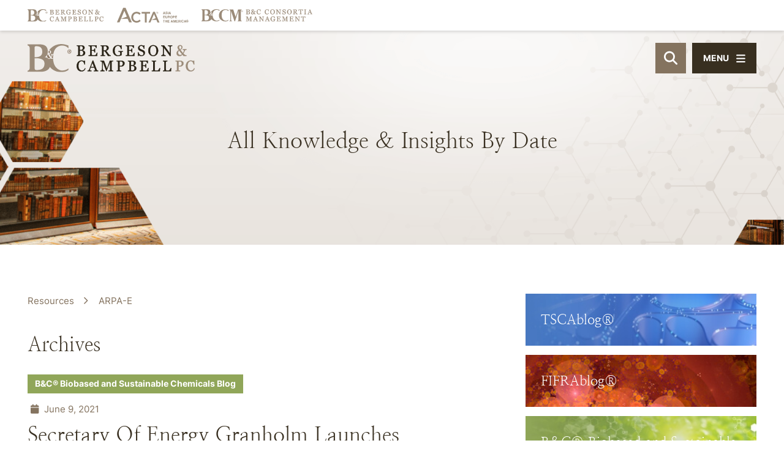

--- FILE ---
content_type: text/css
request_url: https://www.lawbc.com/wp-content/cache/min/1/wp-content/themes/paperstreet/style.css?ver=1765221417
body_size: 6816
content:
.content{margin-bottom:60px}.content img{max-width:100%;height:auto}.content.full-width{float:none}.content p.indent{margin-left:60px}.content section{margin-bottom:60px}.content section:last-of-type{margin:0}a.callout-link{text-decoration:none;text-transform:uppercase;letter-spacing:.3px}a.callout-link i{-webkit-transition:transform 200ms ease-out;-moz-transition:transform 200ms ease-out;-ms-transition:transform 200ms ease-out;-o-transition:transform 200ms ease-out;transition:transform 200ms ease-out}a.callout-link:focus,a.callout-link:hover{text-decoration:underline}a.callout-link:hover i,a.callout-link:focus i{transform:translateX(3px)}a.callout-link.alt-01{color:#84735f}a.callout-link.alt-01:focus,a.callout-link.alt-01:hover{color:#4c89be}ol,ul{margin:0 0 35px 0;padding:0}ol{list-style-position:outside;padding-left:20px}.content-section li,.content li{font-size:1rem;color:#382f20;padding:0 0 0 20px;position:relative}.content-section li{margin-bottom:20px}.content-section li:last-of-type{margin-bottom:0}.content-section li li{margin-bottom:5px}.content ol li{padding-left:0}.content ol li::marker{color:#dd883a;font-weight:700}.content-section ul li:before,.content ul:not(.slick-dots) li:before{position:absolute;left:0;top:10px;width:6px;height:6px;content:'';background:#dd883a;color:#dd883a}.content ul:not(.slick-dots) li li:before{content:'\f0da';font-family:'Font Awesome 6 Pro';background:transparent;width:auto;height:auto;top:0}.content ul:not(.slick-dots) li li li:before{border-radius:50%;background:#dd883a;width:7px;height:7px;color:transparent;font-family:none;top:9px}.content ul:not(.slick-dots) li li li li:before{border-radius:0;background:#dd883a;width:11px;height:2px;color:transparent;font-family:none;top:12px}.content-section ul li:before,.content ul li:before,.sidebar section ul li:before{font-family:'Font Awesome 6 Pro'}.content-section ul ul,.content ul ul{margin:5px 0 5px 20px}.content ol li:before{display:none!important}hr,.hr-after:after{background:#dd883a;width:20%;height:5px;display:block;border:none;margin:40px 0;content:''}figure{margin:0}.non-italic,address{font-style:normal}section.no-underline ul{border:none}section.no-underline ul:last-of-type{padding:0}section.sidebar-block{background:#f3f1ee;padding:35px}.sidebar section:not(:last-child){margin-bottom:50px}.sidebar section ul li{padding:10px 0 10px 22px;position:relative}.sidebar section ul li:before{position:absolute;color:#dd883a;content:'\f105';top:8px;left:0}.sidebar section ul li{border-bottom:1px solid #e6e3de}.sidebar section ul li:hover:before,.sidebar section ul li:focus-within:before{color:#4c89be}.sidebar section ul li,.sidebar section ul li a{display:block}.sidebar section button.no-button,.sidebar section ul li a{text-decoration:none}.sidebar section button.no-button:hover,.sidebar section button.no-button:focus,.sidebar section ul li a:hover,.sidebar section ul li a:focus{color:#4c89be;text-decoration:none}.sidebar section ul li ul{padding-left:20px;margin:0}.content .search-results-container{margin-bottom:80px}.sidebar-block ul:last-of-type{margin:0}.section-color-background{background:#e6e3de}.section-color-background-dark{background:#382f20}@media screen and (min-width:768px){main{padding:80px 0}.main-inner{display:-webkit-flex;display:-moz-flex;display:-o-flex;display:flex}.content{width:67%;margin-bottom:0;padding-right:70px}.content.full-width{width:100%;padding-right:var(--gutter-size)}.sidebar{width:33%;padding-left:0}}@media screen and (min-width:1025px){.content{padding-right:100px}}input,select,textarea{color:#fff;background:#f3f0ec;border:0;border-bottom:1px solid #fff;font-size:1rem;line-height:1;font-family:var(--body-font-family);box-shadow:none;margin:0;width:100%;border-radius:0;padding:0 15px}select{border-bottom:none}input,select,textarea,label{height:45px;line-height:45px}.light-input input,.light-input textarea,input.light-input,select.light-input,textarea.light-input{color:#382f20;background:#fff}.light-input label{color:#84735f}textarea{resize:none;min-height:90px;padding-top:15px;padding-bottom:15px;line-height:1.2}input::-moz-placeholder,textarea::-moz-placeholder{color:#fff}input::placeholder,textarea::placeholder{color:#fff}select,form legend,form label,form p{font-size:.9rem}legend,label{color:#fff}fieldset{padding:0;border:none;margin:0}label{position:absolute;top:0;left:0;padding-left:10px;pointer-events:none;transition:all 200ms ease-out}input:focus:not([type='checkbox'])~label,textarea:focus~label,input.active~label,textarea.active~label,select.active~label{padding-left:0;line-height:0;top:-15px;font-size:.7rem}.form-input-group label i{color:#dd883a}.form-input-group{display:block;position:relative;width:100%;margin-bottom:25px;text-align:left}.form-input-group.button-container{margin-bottom:0}select{appearance:none;-webkit-appearance:none;-moz-appearance:none}select::-ms-expand{display:none}.select-wrapper{position:relative;width:100%}.select-wrapper:after{content:'\f0dc';font-weight:900;font-family:'Font Awesome 6 Pro';position:absolute;right:0;top:0;text-align:center;width:45px;line-height:45px;color:#84735f;pointer-events:none;transition:all 200ms ease-out}.select-wrapper.active:after{background:#84735f;color:#fff}.form-container{background:#f3f1ee;padding:30px}.sidebar .contact-form label{color:#382f20}.no-background-input input:focus:not([type='checkbox'])~label,.no-background-input textarea:focus~label,.no-background-input input.active~label,.no-background-input textarea.active~label,.no-background-input select.active~label{color:#84735f}.no-background-input input,.no-background-input textarea,.no-background-input select{background-color:transparent;color:#382f20;border-bottom:1px solid #382f20}input.has-error{border:1px solid #ff0000!important;box-shadow:0 0 2px #ff0000!important}.gfield_validation_message,p.error-text{color:red;margin:0;font-size:.7rem;-webkit-animation:fadeIn 125ms both;animation:fadeIn 125ms both}.gform_heading,.ginput_counter,span.gfield_required{display:none}.gform_fields input:focus:not([type='checkbox'])~label,.gform_fields textarea:focus~label,.gform_fields input.active~label,.gform_fields input.active~label,.gform_fields textarea.active~label,.gform_fields select.active~label{top:-30px}.gform_wrapper{background:var(--color-primary)}.gfield select,.gfield input{color:#000;padding:0 8px!important}.gform_wrapper label{line-height:1;display:flex;align-items:center;height:auto;color:#000}.gform_footer .gform_button{padding:0}.slick-slide img{height:auto}.slick-next,.slick-prev{position:absolute;top:50%;display:block;padding:0;height:20px;width:20px;line-height:0;font-size:0;cursor:pointer;background:0 0;color:transparent;border:none;transform:translate(0,-50%)}.slick-next:focus .slick-next-icon,.slick-next:focus .slick-prev-icon,.slick-next:hover .slick-next-icon,.slick-next:hover .slick-prev-icon,.slick-prev:focus .slick-next-icon,.slick-prev:focus .slick-prev-icon,.slick-prev:hover .slick-next-icon,.slick-prev:hover .slick-prev-icon{opacity:1}.slick-next:focus,.slick-prev:focus{top:calc(50% - 1px)}.slick-next:focus .slick-next-icon,.slick-next:focus .slick-prev-icon,.slick-prev:focus .slick-next-icon,.slick-prev:focus .slick-prev-icon{color:#4c89be;font-size:2rem;margin-left:-2px}.slick-next.slick-disabled,.slick-prev.slick-disabled{cursor:default}.slick-next.slick-disabled .slick-next-icon,.slick-next.slick-disabled .slick-prev-icon,.slick-prev.slick-disabled .slick-next-icon,.slick-prev.slick-disabled .slick-prev-icon{opacity:.25}.slick-next .slick-next-icon,.slick-next .slick-prev-icon,.slick-prev .slick-next-icon,.slick-prev .slick-prev-icon{display:block;color:#000;opacity:.75;font-family:slick;font-size:2rem;line-height:1}.slick-prev{left:-25px}[dir='rtl'] .slick-prev{left:auto;right:-25px}.slick-prev .slick-prev-icon:before{content:'←'}[dir='rtl'] .slick-prev .slick-prev-icon:before{content:'→'}.slick-next{right:-25px}[dir='rtl'] .slick-next{left:-25px;right:auto}.slick-next .slick-next-icon:before{content:'→'}[dir='rtl'] .slick-next .slick-next-icon:before{content:'←'}.slick-dots{position:relative;display:block;padding:0;margin:0;width:100%;list-style:none}.slick-dots li{position:relative;display:inline-block;margin:0 6px;padding:0}.slick-dots li button{display:block;height:16px;width:16px;padding:0;line-height:0;font-size:0;border:0;border-radius:50%;background:#84735f}.slick-dots li button:focus,.slick-dots li button:hover{background:#4c89be}.slick-dots li.slick-active button{background:#dd883a}.slick-sr-only{border:0!important;clip:rect(1px,1px,1px,1px)!important;-webkit-clip-path:inset(50%)!important;clip-path:inset(50%)!important;height:1px!important;margin:-1px!important;overflow:hidden!important;padding:0!important;position:absolute!important;width:1px!important;white-space:nowrap!important}.slick-autoplay-toggle-button{position:absolute;left:5px;bottom:-32px;z-index:10;opacity:.75;background:0 0;border:0;cursor:pointer;color:#000}.slick-autoplay-toggle-button:focus,.slick-autoplay-toggle-button:hover{opacity:1}.slick-autoplay-toggle-button:focus{color:#4c89be}.slick-autoplay-toggle-button .slick-pause-icon:before{content:'⏸';width:20px;height:20px;font-family:slick;font-size:1rem;font-weight:400;line-height:20px;text-align:center}.slick-autoplay-toggle-button .slick-play-icon:before{content:'▶';width:20px;height:20px;font-family:slick;font-size:1rem;font-weight:400;line-height:20px;text-align:center}.slider-container{max-width:85%;position:relative;margin:0 auto}.slick-arrow-container{position:absolute;left:-70px;right:0;width:calc(100% + 140px);top:calc(50% - 25px);display:flex;justify-content:space-between;pointer-events:none}.slick-arrow-container button{position:relative;padding:0;background:none;font-size:3rem;width:50px;height:50px;color:#382f20;text-align:center;display:flex;justify-content:center;align-items:center;pointer-events:all}.slick-arrow-container button i{line-height:0;font-size:1.9rem}.slick-arrow-container button:focus,.slick-arrow-container button:hover{color:#fff}@media screen and (min-width:1460px){.slider-container{max-width:100%}.slick-arrow-container{width:calc(100% + 160px);left:-80px}}#skiptocontent{z-index:10;position:fixed;padding:8px;display:block!important;transform:translateY(-40px);opacity:0;background-color:#dd883a;color:#fff;transition:all 200ms ease-out}#skiptocontent:focus{transform:translateY(0);opacity:1}@media only screen and (max-width:640px){#skiptocontent{display:none!important}}#slide-navigation{z-index:100;position:fixed;top:0;background-color:#382f20;padding:0 30px}#slide-navigation.active{-webkit-animation:fadeInRight 650ms cubic-bezier(.32,.35,.13,1);animation:fadeInRight 650ms cubic-bezier(.32,.35,.13,1);display:block;overflow-y:scroll}#slide-navigation,#slide-navigation .sub-menu{width:100%;height:100vh}.slide-navigation-top-inner{align-items:center;padding:8px 0 8px 20px;padding-right:0;background:transparent;display:none}#slide-navigation.active .slide-navigation-top-inner{display:flex!important}#slide-navigation a{padding-left:20px}#slide-navigation a{display:block;text-decoration:none;font-size:1.2rem;font-weight:500;color:#fff;padding-top:12px;padding-bottom:12px;padding-right:50px}#slide-navigation a:hover,#slide-navigation a:active,#slide-navigation a:focus{color:#dd883a}#slide-navigation ul{margin:0}#slide-navigation ul li{padding:0;position:relative;display:block;width:100%;border-bottom:1px solid #524734}#slide-navigation ul li:last-of-type{border:none}#slide-navigation ul li:before{display:none}#slide-navigation ul li.sub-menu-open>.sub-menu{top:0;transform:translateY(0);display:block;-webkit-animation:fadeInRight 300ms ease-out;animation:fadeInRight 300ms ease-out;-webkit-animation-fill-mode:both;animation-fill-mode:both}#slide-navigation .sub-menu{margin:0;position:fixed;background-color:#241e14;z-index:1;overflow:auto;display:none}#slide-navigation .menu-item-has-children>a:after{content:'\f105';font-family:'Font Awesome 6 Pro';position:absolute;right:25px;color:#dd883a}#slide-navigation .sub-menu a:after{right:65px}.slide-navigation-close{padding:0;display:-moz-flex;display:-ms-flex;display:-o-flex;display:flex;justify-content:center;-ms-align-items:center;align-items:center;width:60px;height:100%;background:none;margin-left:auto;color:#fff;font-size:1.6rem;height:60px;flex-direction:column}.slide-navigation-close:focus,.slide-navigation-close:hover{color:#dd883a}.slide-navigation-previous{margin-bottom:10px;border:none!important}@media screen and (min-width:1025px){#slide-navigation{display:none;padding:0 60px;max-width:770px;right:-20px}.slide-navigation-top-inner{display:none;padding-bottom:50px}}.footer{padding:80px 0 40px;text-align:center;background:#e6e3de}.footer-phones,.footer-addresses{font-weight:700;margin-bottom:40px}.footer-phones a{color:#382f20}.footer-phones a:focus,.footer-phones a:hover{color:#dd883a}.subscribe-button{display:flex;font-weight:400;text-transform:none;align-items:center}.subscribe-button svg{margin-left:auto;fill:#fff;width:24px;height:24px}.footer-copyright span{font-size:.9rem}.footer-phones p{margin:0}.footer-addresses-single:not(:last-of-type){margin-bottom:40px}.footer-data-links a{color:#382f20;font-weight:400}.footer-data-links a:not(:last-child){margin-bottom:5px}.footer-data-links a:focus,.footer-data-links a:hover{color:#dd883a}.footer .social-links{justify-content:center;margin:0 auto 30px;overflow:hidden}.footer .social-links a{margin-right:8px}.footer .social-links a:last-of-type{margin-right:0}.footer .social-links a:hover svg,.footer .social-links a:focus svg{fill:#fff}.footer-links-block h3{font-weight:700;font-family:var(--body-font-family);font-size:1.1rem}.footer-links-block h3:last-child{margin-bottom:0}.footer-links-block-inner h3 a{text-decoration:none;color:inherit}.footer-links-block-inner h3 a:focus,.footer-links-block-inner h3 a:hover{text-decoration:underline;color:#dd883a}.footer-links-block li a{color:#84735f;font-weight:300;text-decoration:none}.footer-links-block li a:focus,.footer-links-block li a:hover{color:#dd883a;text-decoration:underline}.footer-links-row{display:flex;flex-direction:column}.footer-links-block{order:1;flex:1;margin-bottom:25px;padding-bottom:25px;border-bottom:1px solid #766856}.footer-links-block ul{margin-bottom:0}.footer-links-block-newsletter{order:0;border:none}.footer-links-block-newsletter p{margin-bottom:15px}.footer-data-copyright{display:none}.footer-addresses-single p{margin-bottom:0}@media screen and (min-width:1025px){.footer-data.column{padding-right:60px;max-width:380px;display:flex;flex-direction:column}.footer-links-block{padding-bottom:0;margin-bottom:0;border:none}.footer-links-block-newsletter{order:2}.footer-links-row{flex-direction:row;margin-bottom:30px;padding-bottom:30px;border-bottom:1px solid #766856}.footer-links-row .footer-links-block:not(:last-child){padding-right:40px}.footer-links-row:last-of-type{margin-bottom:0;padding-bottom:0;border-bottom:none}.footer-links{flex:1}.footer-data-copyright{display:block;margin-top:auto}.footer-lower-copyright{display:none}.footer-inner{display:flex}.footer{text-align:left;padding:100px 0}.footer .social-links{justify-content:flex-start;margin-left:0}}.breadcrumbs-container{display:none;flex-wrap:wrap;margin-bottom:40px}.breadcrumbs-single{position:relative;text-decoration:none;padding-right:20px;margin-right:20px;font-weight:400;color:#84735f;font-size:.9rem}.breadcrumbs-single:focus,.breadcrumbs-single:hover{text-decoration:underline}.breadcrumbs-single:after{position:absolute;right:-4px;content:'\f105';font-family:'Font Awesome 6 Pro'}.breadcrumbs-single:last-of-type{padding-right:0;margin-right:0}.breadcrumbs-single:last-of-type:after{display:none}@media screen and (min-width:1025px){.breadcrumbs-container{display:flex}}.accordion-item{border-bottom:1px solid #e6e3de}.accordion-item-title{padding:20px;font-size:1rem;margin:0;position:relative;cursor:pointer;font-weight:600;color:#382f20;line-height:30px;display:-moz-flex;display:-ms-flex;display:-o-flex;display:flex;-ms-align-items:center;align-items:center;justify-content:space-between;transition:background 200ms ease-out}.accordion-item-title:after{content:'\f107';font-family:'Font Awesome 6 Pro';line-height:30px;width:30px;height:30px;font-size:1.2rem;text-align:center;color:#dd883a}.accordion-item.plus .accordion-item-title:after{content:'\2b'}.accordion-item.plus.active .accordion-item-title:after{content:'\f068'}.accordion-item.active:focus{outline:none}.accordion-item-title:hover,.accordion-item-title:focus{background:#f3f1ee}.accordion-item-title:focus:not(:focus-visible){outline:none}.accordion-item.active .accordion-item-title:after{content:'\f106'}.accordion-item-content{display:none}.accordion-item-content p{font-size:.9rem}.accordion-item.active .accordion-item-content{display:block;-webkit-animation:fadeIn 200ms both;animation:fadeIn 200ms both}.accordion-item-content>*:first-child{margin-top:20px}.accordion-item-content>*:last-child{margin-bottom:35px}table.has-fixed-layout{width:100%;table-layout:fixed}.content table{border-collapse:collapse}table th,table td{border:1px solid #d6d2c9;padding:5px;text-align:left}blockquote,.quote-single{padding-left:50px;margin:30px 0}.cta-single{padding:40px;background:#f3f1ee;border:1px solid #84735f;text-align:center;margin-bottom:40px}.cta-single span{display:block;text-transform:uppercase;font-size:1.3rem;line-height:1.2;margin-bottom:12px}.cta-single a{font-size:2rem;line-height:1.2}.bottom-slideout{display:block!important;position:fixed;background:#fff;box-shadow:0 0 20px #000;padding:30px;right:0;bottom:0;max-width:400px;opacity:0;z-index:1;transform:translateX(100%);transition:all 200ms ease-out}.bottom-slideout.active{transform:translateX(0);opacity:1}.reviews-container{background:#f3f1ee;padding:50px 0}.reviews-star-icon{color:#4c89be;font-size:1.1rem}.reviews-single-source:before{content:'\2014';margin-right:2px}.reviews-star-icon i{margin:0 2px}.reviews-single{float:none;text-align:center}.reviews-single em{font-style:italic;margin:10px 0;display:block}.videos-single{position:relative;width:100%;min-height:225px;margin-bottom:120px;display:-moz-flex;display:-ms-flex;display:-o-flex;display:flex;-ms-align-items:center;align-items:center;text-align:center;background-size:cover;background-repeat:no-repeat;-ms-background-position-x:100%;background-position-x:100%;text-decoration:none}.videos-single:hover:before,.videos-single:focus:before{opacity:.6}.videos-single:before{content:'';position:absolute;width:100%;height:100%;top:0;left:0;background:#000;opacity:0;transition:opacity 200ms ease-out}.videos-single h2{position:absolute;top:100%;width:100%;min-height:75px;max-height:75px;display:-moz-flex;display:-ms-flex;display:-o-flex;display:flex;-ms-align-items:center;align-items:center;justify-content:center;overflow:hidden;background-color:#dd883a;color:#fff;font-size:1.1rem;padding:10px 20px;margin:0;transition:background-color 200ms ease-out}.videos-single:hover h2,.videos-single:focus h2{background-color:#84735f}@media screen and (min-width:640px){.videos-container{display:-moz-flex;display:-ms-flex;display:-o-flex;display:flex;-o-flex-wrap:wrap;flex-wrap:wrap;justify-content:space-between}.videos-single{width:48%}}@media screen and (min-width:1025px){.videos-container{justify-content:flex-start}.videos-single{width:31.3%;margin:0 3% 110px 0}.videos-single:nth-child(3n){margin-right:0}}.youtube-player{position:relative;padding-bottom:56.23%;height:0;max-width:100%;background:#000;margin:20px 0 50px}.youtube-player-inner{width:100%;height:100%;content:'';overflow:hidden;position:absolute;display:-moz-flex;display:-ms-flex;display:-o-flex;display:flex;-ms-align-items:center;align-items:center;justify-content:center}.youtube-player-inner:after,.videos-single:after{content:'\f144';font-family:'Font Awesome 6 Pro';font-size:3.5rem;opacity:.8;display:inline-block;margin:0 auto;transition:all 150ms ease-out;color:#4c89be;pointer-events:none;z-index:1}.youtube-player-inner:hover:after,.youtube-player-inner:focus:after,.videos-single:hover:after,.videos-single:focus:after{transform:scale(1.1);color:#fff;opacity:1}.youtube-player iframe{position:absolute;top:0;left:0;width:100%;height:100%;background:transparent}.youtube-player img{bottom:0;display:block;left:0;margin:auto;max-width:100%;width:100%;position:absolute;right:0;top:0;border:none;height:auto;cursor:pointer;transition:all 200ms ease-out}.social-links{display:-moz-flex;display:-ms-flex;display:-o-flex;display:flex;-ms-align-items:center;align-items:center;justify-content:space-between;max-width:160px}.social-links a{display:flex;color:#84735f;background:#fff;border:1px solid #766856;align-items:center;justify-content:center;font-size:1.2rem;width:40px;line-height:40px;height:40px;text-decoration:none}.social-links a img{width:calc(100% - 8px);height:calc(100% - 8px)}.social-links a:hover,.social-links a:focus{color:#fff;background:#382f20}.single-blog-block-image{height:200px;background-size:cover;background-repeat:no-repeat;content:'';-webkit-transition:opacity 200ms ease-out;-moz-transition:opacity 200ms ease-out;-ms-transition:opacity 200ms ease-out;-o-transition:opacity 200ms ease-out;transition:opacity 200ms ease-out}.single-blog-block-image:focus-within,.single-blog-block-image:hover{opacity:.9}.single-blog-block-lower{display:flex;justify-content:space-between}.blog-taxonomy-id-link{color:#84735f}.single-blog-block{display:flex;flex-direction:column}.single-blog-block-title{margin-bottom:20px;color:#000;font-weight:700;display:block}.single-blog-block-date-alt,.single-blog-block-category span,.single-blog-block-category,.single-blog-block-date{display:block;font-size:.8rem;color:#726352}.single-blog-block-date-alt,.single-blog-block-category,.single-blog-block-date{margin-bottom:10px}.single-blog-block-date,.single-blog-block-date i{color:#857360}.blog-block-style-image .single-blog-block-body{padding:30px;background:#fff;box-shadow:0 5px 15px rgba(0,0,0,.12)}.slick-list .slick-slide:not(.slick-active) .blog-block-style-image .single-blog-block-body{box-shadow:none}.home-section-knowledge-more,.fancy-posts-slider-container .slick-slide>div{margin-right:20px}.fancy-posts-slider-container .slick-arrow{background:#fff;font-size:1.3rem}.fancy-posts-slider-container .slider-container{margin-bottom:30px}.fancy-posts-slider-container .slick-arrow:focus,.fancy-posts-slider-container .slick-arrow:hover{background:#382f20;color:#fff}.single-blog-block-reach .single-blog-block-title{color:#14243e}.single-blog-block-reach .single-blog-block-title:focus,.single-blog-block-reach .single-blog-block-title:hover{color:#4c89be}@media screen and (min-width:1025px){.single-blog-block-reach .single-blog-block-title{margin:30px 0 0}.fancy-posts-slider-container .single-blog-block{min-height:750px;display:flex;flex-direction:column}.fancy-posts-slider-container .single-blog-block-body{flex:1;padding:40px!important}}.podcast-data{display:flex;margin:10px 0}.podcast-data span,.podcast-data a{font-size:.8rem;margin-bottom:0}.blog-block-style-podcast .single-blog-block-title{font-weight:700;margin-bottom:0}.podcast-data .single-blog-block-date:after{content:'';background:#382f20;width:1px;height:12px;position:relative;display:inline-block;margin:0 14px 0 10px}.podcast-data .single-blog-block-date:last-of-type:after{display:none}.firms-logos{margin:40px 0;display:flex;flex-direction:column}.firms-logos a{margin-bottom:20px}.firms-logos a img{-webkit-transition:all 200ms ease-out;-moz-transition:all 200ms ease-out;-ms-transition:all 200ms ease-out;-o-transition:all 200ms ease-out;transition:all 200ms ease-out}.firms-logos a:focus img,.firms-logos a:hover img{opacity:.87;transform:translateY(-2px)}@media screen and (min-width:1025px){.firms-logos a{margin-bottom:0}.firms-logos{flex-direction:row;align-items:center}}.attorney-single-box{padding:0;background:#fff;display:flex;flex-direction:column;position:relative;overflow:hidden;flex-wrap:nowrap;margin-bottom:15px}.attorney-single-box-image{display:flex;flex-direction:column;background-size:cover;background-repeat:no-repeat}.attorney-single-box:hover i,.attorney-single-box:focus i,.attorney-single-box:hover a,.attorney-single-box:focus a,.attorney-single-box:hover p,.attorney-single-box:focus p,.attorney-single-box:hover h2,.attorney-single-box:focus h2{color:#fff}.attorney-single-box-position{color:#84735f}.attorney-single-box-image img{width:100%;height:auto}.attorney-single-box-info{padding:25px 15px;background-color:#fff;position:relative;bottom:0;left:0;right:0;transition:background 200ms ease-out;flex:1}.attorney-single-box-info h2,.attorney-single-box-info p{margin:0}.attorney-single-box-info p a{color:#84735f;font-weight:400;text-decoration:none}.attorney-single-box-info p a:focus,.attorney-single-box-info p a:hover{text-decoration:underline}.attorney-single-box h2{font-size:1.4rem;font-weight:400;margin-bottom:14px}.attorney-single-box h2 a{color:#382f20;font-weight:400}.attorney-single-box-info p{font-size:.9rem}.attorney-single-box-info i{width:25px;color:#84735f}.sidebar-callout{background:#382f20;text-align:center;padding:35px 30px;position:relative;overflow:hidden}.sidebar-callout p{color:#fff;font-size:1.2rem;margin-bottom:20px;font-family:var(--heading-font-family)}.sidebar-callout p:last-child{margin-bottom:0}.sidebar-callout:before{background-image:url(../../../../../../themes/paperstreet/images/design_dots.svg);background-size:cover;background-repeat:no-repeat;content:'';position:absolute;left:0;top:0;width:100%;height:100%;opacity:.12;pointer-events:none;transform:scale(1.5)}.results-slider{margin-bottom:30px}.results-slider-single{border:1px solid #dd883a;padding:30px}.results-slider-single:last-of-type{margin:0}.results-slider-single h3{font-weight:700;color:#84735f;margin-bottom:25px}.animated{-webkit-animation-duration:1000ms;animation-duration:1000ms;-webkit-animation-fill-mode:both;animation-fill-mode:both}.animated.fast{-webkit-animation-duration:600ms;animation-duration:600ms}.animated.slow{-webkit-animation-duration:2000ms;animation-duration:2000ms}.image-active-swipe-right.active{visibility:visible;-webkit-animation:image-reveal-right 1200ms cubic-bezier(.72,.24,.19,.82) forwards;animation:image-reveal-right 1200ms cubic-bezier(.72,.24,.19,.82) forwards}@-webkit-keyframes image-reveal-right{0%{clip-path:inset(0 100% 0 0);-webkit-clip-path:inset(0 100% 0 0)}100%{clip-path:inset(0 0 0 0);-webkit-clip-path:inset(0 0 0 0)}}@keyframes image-reveal-right{0%{clip-path:inset(0 100% 0 0);-webkit-clip-path:inset(0 100% 0 0)}100%{clip-path:inset(0 0 0 0);-webkit-clip-path:inset(0 0 0 0)}}.fadeIn{-webkit-animation-name:fadeIn;animation-name:fadeIn}.fadeInUp{-webkit-animation-name:fadeInUp;animation-name:fadeInUp}.fadeInUpSlight{-webkit-animation-name:fadeInUpSlight;animation-name:fadeInUpSlight}.fadeInRight{-webkit-animation-name:fadeInRight;animation-name:fadeInRight}.fadeInRightSlight{-webkit-animation-name:fadeInRightSlight;animation-name:fadeInRightSlight}.fadeInDown{-webkit-animation-name:fadeInDown;animation-name:fadeInDown}.fadeInDownSlight{-webkit-animation-name:fadeInDownSlight;animation-name:fadeInDownSlight}.fadeInLeft{-webkit-animation-name:fadeInLeft;animation-name:fadeInLeft}.fadeInLeftSlight{-webkit-animation-name:fadeInLeftSlight;animation-name:fadeInLeftSlight}.slideInUp{-webkit-animation-name:slideInUp;animation-name:slideInUp}.slideInRight{-webkit-animation-name:slideInRight;animation-name:slideInRight}.slideInDown{-webkit-animation-name:slideInDown;animation-name:slideInDown}.slideInLeft{-webkit-animation-name:slideInLeft;animation-name:slideInLeft}.fullRotate{animation:fullRotate 60s linear infinite}@keyframes fullRotate{from{transform:rotate(0deg)}to{transform:rotate(360deg)}}@-webkit-keyframes fadeIn{from{opacity:0}to{opacity:1}}@keyframes fadeIn{from{opacity:0}to{opacity:1}}@-webkit-keyframes fadeInUp{from{opacity:0;transform:translate3d(0,100%,0)}to{opacity:1;transform:translate3d(0,0,0)}}@keyframes fadeInUp{from{opacity:0;transform:translate3d(0,100%,0)}to{opacity:1;transform:translate3d(0,0,0)}}@-webkit-keyframes fadeInUpSlight{from{opacity:0;transform:translate3d(0,10%,0)}to{opacity:1;transform:translate3d(0,0,0)}}@keyframes fadeInUpSlight{from{opacity:0;transform:translate3d(0,10%,0)}to{opacity:1;transform:translate3d(0,0,0)}}@-webkit-keyframes fadeInRight{from{opacity:0;transform:translate3d(100%,0,0)}to{opacity:1;transform:translate3d(0,0,0)}}@keyframes fadeInRight{from{opacity:0;transform:translate3d(100%,0,0)}to{opacity:1;transform:translate3d(0,0,0)}}@-webkit-keyframes fadeInRightSlight{from{opacity:0;transform:translate3d(10%,0,0)}to{opacity:1;transform:translate3d(0,0,0)}}@keyframes fadeInRightSlight{from{opacity:0;transform:translate3d(10%,0,0)}to{opacity:1;transform:translate3d(0,0,0)}}@-webkit-keyframes fadeInDown{from{opacity:0;transform:translate3d(0,-100%,0)}to{opacity:1;transform:translate3d(0,0,0)}}@keyframes fadeInDown{from{opacity:0;transform:translate3d(0,-100%,0)}to{opacity:1;transform:translate3d(0,0,0)}}@-webkit-keyframes fadeInDownSlight{from{opacity:0;transform:translate3d(0,-10%,0)}to{opacity:1;transform:translate3d(0,0,0)}}@keyframes fadeInDownSlight{from{opacity:0;transform:translate3d(0,-10%,0)}to{opacity:1;transform:translate3d(0,0,0)}}@-webkit-keyframes fadeInLeft{from{opacity:0;transform:translate3d(-100%,0,0)}to{opacity:1;transform:translate3d(0,0,0)}}@keyframes fadeInLeft{from{opacity:0;transform:translate3d(-100%,0,0)}to{opacity:1;transform:translate3d(0,0,0)}}@-webkit-keyframes fadeInLeftSlight{from{opacity:0;transform:translate3d(-10%,0,0)}to{opacity:1;transform:translate3d(0,0,0)}}@keyframes fadeInLeftSlight{from{opacity:0;transform:translate3d(-10%,0,0)}to{opacity:1;transform:translate3d(0,0,0)}}@-webkit-keyframes slideInUp{from{transform:translate3d(0,100%,0);visibility:visible}to{transform:translate3d(0,0,0)}}@keyframes slideInUp{from{transform:translate3d(0,100%,0);visibility:visible}to{transform:translate3d(0,0,0)}}@-webkit-keyframes slideInRight{from{transform:translate3d(100%,0,0);visibility:visible}to{transform:translate3d(0,0,0)}}@keyframes slideInRight{from{transform:translate3d(100%,0,0);visibility:visible}to{transform:translate3d(0,0,0)}}@-webkit-keyframes slideInDown{from{transform:translate3d(0,-100%,0);visibility:visible}to{transform:translate3d(0,0,0)}}@keyframes slideInDown{from{transform:translate3d(0,-100%,0);visibility:visible}to{transform:translate3d(0,0,0)}}@-webkit-keyframes slideInLeft{from{transform:translate3d(-100%,0,0);visibility:visible}to{transform:translate3d(0,0,0)}}@keyframes slideInLeft{from{transform:translate3d(-100%,0,0);visibility:visible}to{transform:translate3d(0,0,0)}}@keyframes menuSlideRight{from{opacity:0;margin-left:-10px}to{opacity:1;margin-left:0}}@-webkit-keyframes menuSlideRight{from{opacity:0;margin-left:-10px}to{opacity:1;margin-left:0}}@keyframes menuSlideDown{from{opacity:0;margin-top:-10px}to{opacity:1;margin-top:0}}@-webkit-keyframes menuSlideDown{from{opacity:0;margin-top:-10px}to{opacity:1;margin-top:0}}.module{padding:80px 0}.module-dark{background:#84735f}h2.module-title{margin-bottom:60px}.modules-showcase .module-title{display:block}.box-icon{margin:0}.box-icon:before{content:'\f073';font-family:'Font Awesome 6 Pro';width:50px;line-height:50px;font-size:2rem;font-weight:700;display:block;text-align:center;color:#84735f;margin:0 auto}.content-selector{cursor:pointer;transition:background 200ms ease-out}.content-selector:hover,.content-selector:focus{background:#e6e3de}.modules-skip{justify-content:center;flex-wrap:wrap}.modules-skip button{margin:0 5px 5px 0}@media print{.header{top:0;border:none;height:auto;position:static}}.grecaptcha-badge{display:none}#theme-switcha{border:1px solid #dd883a;margin-bottom:30px;color:#84735f}.blog-taxonomy-id{margin-bottom:14px}.blog-taxonomy-id a{color:#fff;padding:5px 12px;display:inline-block;font-size:.8rem}.page-template-template-resources .blog-taxonomy-id a{display:flex;align-items:center;font-size:.9rem;line-height:1.3}@media screen and (min-width:1025px){.page-template-template-resources .blog-taxonomy-id a{min-height:54px}}.brand-color-lawbc.blog-taxonomy-id a{background-color:#84735f}.boxed-links .button.brand-color-bioblog,.boxed-links .button.brand-color-default,.brand-color-default.blog-taxonomy-id a,.brand-color-nanoblog.blog-taxonomy-id a{background-color:#dd883a}.boxed-links .button.brand-color-bioblog,.brand-color-bioblog.blog-taxonomy-id a{background-color:#90a659}.boxed-links .button.brand-color-fifrablog,.brand-color-fifrablog.blog-taxonomy-id a{background-color:#511926}.boxed-links .button.brand-color-tscablog,.brand-color-tscablog.blog-taxonomy-id a{background-color:#4878c0}.boxed-links .button.brand-color-publicpolicyblog,.brand-color-publicpolicyblog.blog-taxonomy-id a{background-color:#951a1a}.boxed-links .button.brand-color-reachblog,.brand-color-reachblog.blog-taxonomy-id a{background-color:#14243e}.brand-color-podcasts.blog-taxonomy-id a{background-color:#6d8b6f}.resources-row-single-events .single-blog-block-date,.post-event .post-head-info-date{display:none}.privacy-pop{position:fixed;border-top:1px solid #e6e3de;bottom:0;left:0;right:0;width:100%;background:#fff;padding:30px 0;z-index:11}@media screen and (min-width:1025px){.privacy-pop-inner{display:flex}.privacy-pop-content p{margin-bottom:0}.privacy-pop-content{margin-right:80px}}table td.has-text-align-center{text-align:center}.post-password-form{position:relative}.post-password-form label,.post-password-form input{color:#382f20;position:relative}.post-password-form p{margin-bottom:0}.post-password-form input{margin-bottom:20px}.home-team-content.below-meet-the-team-home{margin-top:10px;margin-bottom:0}.podcast-subscribe-title{font-size:1.6rem}.podcast-subscibe-listing{font-family:var(--heading-font-family);font-size:1rem;display:flex;align-items:center;text-decoration:none}.podcast-listing-i{margin-right:10px}.podcast-subscibe-listing-text{text-decoration:underline}.podcast-subscibe-listing-text:hover,.podcast-subscibe-listing-text:focus{text-decoration:none}.alternating-content h3,.bio-section-services-content h3{font-family:var(--heading-font-family)}.content .list-with-numbers li{list-style-type:decimal!important}